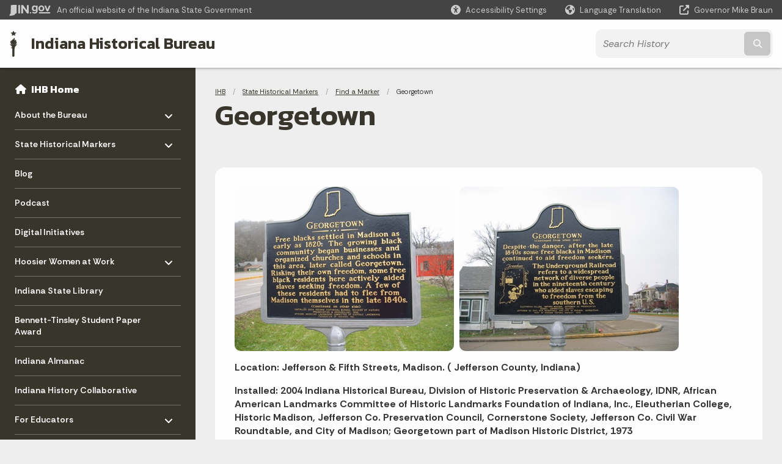

--- FILE ---
content_type: text/html; charset=UTF-8
request_url: https://www.in.gov/history/state-historical-markers/find-a-marker/georgetown/
body_size: 12725
content:
<!doctype html>
<html class="no-js" lang="en" aria-label="IHB - Georgetown" data="
subpage
">
    <head>
    <!-- Front end is page asset -->
    <title>IHB: Georgetown</title>
<meta charset="utf-8">
<meta name="description" content="" />
<meta name="keywords" content="" />
<meta name="viewport" content="width=device-width, initial-scale=1.0">
<meta name="apple-mobile-web-app-capable" content="yes">
<meta http-equiv="X-UA-Compatible" content="IE=edge,chrome=1">
<meta name="dcterms.title"      content="Georgetown">
<meta name="dcterms.creator"    content="IHB">
<meta name="dcterms.created"    content="2020-12-04T14:27:22-05:00">
<meta name="dcterms.modified"   content="2022-07-30T03:48:46-04:00">
<meta name="dcterms.issued"     content="2020-12-07T10:48:44-05:00">
<meta name="dcterms.format"     content="HTML">
<meta name="dcterms.identifier" content="https://www.in.gov/history/state-historical-markers/find-a-marker/georgetown">
<!-- EnhancedUiSearch //-->
<!-- Settings //-->
<meta name="assetType" content="page_standard" />
<meta name="assetName" content="Georgetown" />
<!-- Publishing - Page Details //-->
    <meta itemprop="name" content="Georgetown" />
    <meta itemprop="description" content="" />
    <meta itemprop="image" content="" />
<meta name="twitter:card" content="summary" />
        <meta name="twitter:title" content="Georgetown" />
        <meta name="twitter:description" content="" />
        <meta property="og:title" content="Georgetown" />
        <meta property="og:description" content="" />
<meta property="og:type" content="website" />
<meta property="og:url" content="https://www.in.gov/history/state-historical-markers/find-a-marker/georgetown/" />
<meta property="og:site_name" content="IHB" />
<meta property="article:published_time" content="2020-12-07T10:48:44-05:00" />
<meta property="article:modified_time" content="2022-07-30T03:48:46-04:00" />
<meta property="article:tag" content="" />
<link rel="shortcut icon" href="/global/images/favicon.ico" />
                <link rel="preconnect" href="https://fonts.googleapis.com">
<link rel="preconnect" href="https://fonts.gstatic.com" crossorigin>
<link href="https://fonts.googleapis.com/css2?family=Kanit:ital,wght@0,300;0,400;0,600;0,700;1,300;1,400;1,600;1,700&family=Rethink+Sans:ital,wght@0,400..800;1,400..800&display=swap" rel="stylesheet">
<link type="text/css" rel="stylesheet" media="all" href="/global/css/font-awesome-6.7.1/css/all.min.css" /> 
<link type="text/css" rel="stylesheet" media="all" href="/global/css/agency-styles-2024.css" />
<script type="text/javascript" src="/global/javascript/jquery-3.5.1.js"></script>
<!-- u: 52676 -->
        <link href="/history/includes/custom.css" rel="stylesheet">
         <link href="/history/includes/colors_2024.css" rel="stylesheet">
</head>
<body id="subpage" class="history info show-horizontal-menu ">
                <header data-sticky-container class="">
    <div data-sticky data-margin-top="0" data-sticky-on="small">
        <div id="header_sliver" class="row expanded">
            <div id="header_sliver_logo_container" class="container_ingovlogo columns">
                    <svg id="in-gov-logo-svg" class="in-gov-logo-svg" alrt="IN.gov Logo" data-name="IN.gov Logo"
                        xmlns="http://www.w3.org/2000/svg" viewBox="0 0 120 32.26" height="18" width="68">
                        <defs>
                            <style>
                                .ingov-logo {
                                    fill: #fff;
                                }
                            </style>
                        </defs>
                        <title>IN.gov</title>
                        <path class="ingov-logo"
                            d="M20.21.1,9.8,0A3.6,3.6,0,0,0,8.53.26L6.81,1A.91.91,0,0,1,6.45,1,.86.86,0,0,1,6.15,1l-1-.45A.84.84,0,0,0,4.2.68a.88.88,0,0,0-.26.63L3.63,24a1.63,1.63,0,0,1-.25.75L1,28a3.65,3.65,0,0,0-.53,1.18L0,31.28a.83.83,0,0,0,.13.7.73.73,0,0,0,.57.28,1,1,0,0,0,.31,0l2.71-.83a1.3,1.3,0,0,1,.7.05L5.58,32a1.25,1.25,0,0,0,.51.12A1.37,1.37,0,0,0,7,31.77l.61-.56a.82.82,0,0,1,.49-.16h.07l.9.18.19,0a1.2,1.2,0,0,0,1.11-.7l.28-.65a.15.15,0,0,1,.17-.07l1.94.68a1.11,1.11,0,0,0,.34.06,1.18,1.18,0,0,0,1-.57l.32-.55a3.91,3.91,0,0,1,.61-.75l1.57-1.41a1.59,1.59,0,0,0,.46-1.37L17,25.57h0a2.72,2.72,0,0,0,1.35,0l1.88-.53a.82.82,0,0,0,.45-1.34L20.18,23a.08.08,0,0,1,0-.07.09.09,0,0,1,0-.06l.31-.23a1.76,1.76,0,0,0,.64-1.28l.07-20.19A1,1,0,0,0,20.21.1Zm61.61,2H78.65A.61.61,0,0,0,78,2.7a.61.61,0,0,1-1,.47,6.25,6.25,0,0,0-4.1-1.49c-4.19,0-7.31,3-7.31,8.44s3.16,8.44,7.31,8.44A6.22,6.22,0,0,0,77,17a.61.61,0,0,1,1,.46v.16c0,3.26-2.47,4.19-4.56,4.19a6.79,6.79,0,0,1-4.66-1.55.61.61,0,0,0-.93.14l-1.27,2.05a.62.62,0,0,0,.14.81,10.1,10.1,0,0,0,6.72,2.12c4.08,0,9-1.54,9-7.86V2.7A.61.61,0,0,0,81.82,2.09ZM78,12.59a.63.63,0,0,1-.14.39,4.9,4.9,0,0,1-3.6,1.7c-2.47,0-4.19-1.72-4.19-4.56s1.72-4.56,4.19-4.56a4.79,4.79,0,0,1,3.63,1.73.59.59,0,0,1,.11.35Zm15.59,6.48a8.41,8.41,0,0,0,8.78-8.72,8.77,8.77,0,0,0-17.54,0A8.4,8.4,0,0,0,93.63,19.07Zm0-13.52c2.71,0,4.26,2.23,4.26,4.8s-1.54,4.84-4.26,4.84S89.41,13,89.41,10.36,90.92,5.55,93.63,5.55Zm25.49-3.47h-2.8a.88.88,0,0,0-.82.57l-3.29,8.78a.88.88,0,0,1-1.64,0l-3.29-8.78a.88.88,0,0,0-.82-.57H103.7a.88.88,0,0,0-.81,1.2l6,14.82a.88.88,0,0,0,.81.55h3.52a.88.88,0,0,0,.81-.55l6-14.82A.88.88,0,0,0,119.12,2.09ZM61.59,21.23a2,2,0,1,0,2,2A2,2,0,0,0,61.59,21.23ZM30.18.44H26.66a.88.88,0,0,0-.88.88v23a.88.88,0,0,0,.88.88h3.52a.88.88,0,0,0,.88-.88v-23A.88.88,0,0,0,30.18.44Zm25.47,0H52.13a.88.88,0,0,0-.88.88V13.74a.88.88,0,0,1-1.59.51L40.05.81a.88.88,0,0,0-.71-.37H35.25a.88.88,0,0,0-.88.88v23a.88.88,0,0,0,.88.88h3.52a.88.88,0,0,0,.88-.88v-13a.88.88,0,0,1,1.59-.51l9.95,14a.88.88,0,0,0,.71.37h3.76a.88.88,0,0,0,.88-.88v-23A.88.88,0,0,0,55.65.44ZM118.59,21.6H87.28a.88.88,0,0,0-.88.88v1.75a.88.88,0,0,0,.88.88h31.31a.88.88,0,0,0,.88-.88V22.48A.88.88,0,0,0,118.59,21.6Z"
                            transform="translate(0 0)"></path>
                    </svg>
                <a href="https://www.in.gov/" target="_blank">
                <span id="header_sliver_official_text">An official website <span class="small-hide">of the Indiana State Government</span></span>
                </a>
            </div>
            <div class="columns medium-hide medium-2 large-2 shrink">
                <a id="header_sliver_accessibility_link" href="javascript:void(0);" data-acsb-custom-trigger="true" role="button" data-acsb-clickable="true" data-acsb-navigable="true" aria-hidden="true" tabindex="-1">
                    <span id="header_sliver_accessibility_icon" class="fas fa-universal-access" aria-hidden="true"></span>
                    <span id="header_sliver_accessibility_text" class="small-hide" aria-hidden="true">Accessibility Settings</span>
                </a>
            </div>
            <div id="google_translate_element_header" class="small-hide columns medium-hide medium-2 large-2 shrink">
                <span id="header_sliver_translation_icon" class="fas fa-globe-americas"></span>
                <span id="header_sliver_translation_text" class="small-hide">Language Translation</span>
            </div>
            <script type="text/javascript">
                function googleTranslateElementInit() {
                    new google.translate.TranslateElement({ pageLanguage: 'en', layout: google.translate.TranslateElement.InlineLayout.VERTICAL }, 'google_translate_element_header');
                }
            </script>
            <script type="text/javascript" src="//translate.google.com/translate_a/element.js?cb=googleTranslateElementInit" async></script>
            <div class="columns small-hide medium-2 large-2 shrink">
                <a id="header_sliver_governor_link" href="https://www.in.gov/gov" target="_blank"><span id="header_sliver_governor_icon" class="fas fa-external-link-alt"></span> <span id="header_sliver_governor_text">Governor Mike Braun</span></a>
            </div>
        </div>
        <div id="header_top" role="navigation" class="row expanded collapse">
            <div class="columns small-12 medium-expand">
                <ul id="header_elem-list" class="row expanded ">
                    <li id="header_agency-logo" class="columns small-12 shrink small-expand">
                                <a href="/history">
                        <img class="logo_agency" src="/history/images/logo_IHB-brown.png" alt="IHB logo"></a>
                    </li>
                    <li id="header_agency-name" class="columns  has-agency-logo ">   
                                    <a href="/history" aria-label="Indiana Historical Bureau">
                        Indiana Historical Bureau                     
                        </a>
                    </li>
                    <script>
                        var searchCollection = 'agencies2';
                        var searchResultsPage = '/history/search-results';
                        var searchProfile = 'history';
                    </script>
                    <li id="header_search" class="columns small-12 medium-4 large-3">
                        <form id="agency-fb-search" action="/history/search-results" method="get" role="search">
                            <input type="hidden" name="profile" value="history">
                            <input type="hidden" name="collection" value="agencies2">
                            <ul id="header_search-list">
                                <li><button type="button" class="button" id="button_voice-search" title="Search by voice"><i
                                            class="fas fa-microphone"></i><span class="show-for-sr">Start voice
                                            input</span></button></li>
                                <li>
                                    <input id="header_agency-search" type="search" placeholder="Search&nbsp;History"
                                        data-placeholder="Search&nbsp;History" name="query" autocomplete="off"
                                        aria-label="Search query">
                                    <div id="frequent-search-wrap" data-cached=0>
                                        <p><i class="fas fa-star"></i> <strong>Frequent Searches</strong></p>
                                    </div>
                                </li>
                                <li><button type="submit" class="button" id="button_text-search"><span class="fas fa-magnifying-glass"></span><span class="browser-ie11">&gt;</span><span class="show-for-sr">Submit text search</span></button></li>
                            </ul>
                        </form>
                    </li>
                </ul>
            </div>
        </div>
    </div>
    <div id="top-menu-nav-btn" class="columns shrink bottom-left" title="Main Menu">
        <button id="button_main-menu" aria-expanded="true">
            <div id="toggle" class="button-container">
                <span class="top"></span>
                <span class="middle"></span>
                <span class="bottom"></span>
                <div class="icon-text">MENU</div>
            </div>
        </button>
    </div>
    <!--<div class="faq_box" style="display:none;"></div>-->
    <script>let siteAlertJSONPath = '/history' + '/includes/site-alert.json'</script>
</header>
<div class="overlay" id="overlay" data-close-on-click="true">
	<nav class="overlay-menu">
		<div class="main-nav" id="main-nav">
		    <div class="section-header section-parent">
                <h2>
                            <span class="fas fa-home"></span><a href="/history">IHB Home</a>
                </h2>
		    </div>
		    <ul class="vertical menu accordion-menu" data-accordion-menu data-submenu-toggle="true" data-multi-open="false">
    <li>
        <a href="/history/about-the-indiana-historical-bureau">About the Bureau
            <span class="show-for-sr"> - Click to Expand</span>
        </a>
<ul class="nested vertical menu submenu is-accordion-submenu" data-toggler=".expanded">
    <li class="parent">
            <a  href="/history/about-the-indiana-historical-bureau" >About the Bureau
                <span class="show-for-sr"> - Click to Expand</span>
            </a>
        <button class="toggle"></button>
    </li>
    <li>
        <a href="/history/about-the-indiana-historical-bureau/history-of-the-bureau">History of the Bureau
            <span class="show-for-sr"> - Click to Expand</span>
        </a>
</li>
    <li>
        <a href="/history/about-the-indiana-historical-bureau/sitemap">Sitemap
            <span class="show-for-sr"> - Click to Expand</span>
        </a>
</li>
</ul></li>
    <li>
        <a href="/history/state-historical-markers">State Historical Markers
            <span class="show-for-sr"> - Click to Expand</span>
        </a>
<ul class="nested vertical menu submenu is-accordion-submenu" data-toggler=".expanded">
    <li>
        <a href="/history/state-historical-markers/about-the-marker-program">About the Marker Program
            <span class="show-for-sr"> - Click to Expand</span>
        </a>
</li>
    <li>
        <a href="/history/state-historical-markers/apply-for-a-marker">Apply for a Marker
            <span class="show-for-sr"> - Click to Expand</span>
        </a>
</li>
    <li>
        <a href="/history/state-historical-markers/find-a-marker">Find a Marker
            <span class="show-for-sr"> - Click to Expand</span>
        </a>
</li>
    <li>
        <a href="/history/state-historical-markers/fix-a-marker">Fix a Marker
            <span class="show-for-sr"> - Click to Expand</span>
        </a>
</li>
    <li>
        <a href="/history/state-historical-markers/marker-news-and-dedications">Marker News and Dedications
            <span class="show-for-sr"> - Click to Expand</span>
        </a>
</li>
</ul></li>
    <li class="list-group-item list-group-item-nav ">
            <a  href="http://blog.history.in.gov/" >Blog
            </a>
    </li>
    <li class="list-group-item list-group-item-nav ">
            <a  href="https://podcast.history.in.gov/" >Podcast
            </a>
    </li>
    <li>
                <a href="/history/digital-initiatives">Digital Initiatives</a>
</li>
    <li>
        <a href="/history/hoosier-women-at-work">Hoosier Women at Work
            <span class="show-for-sr"> - Click to Expand</span>
        </a>
<ul class="nested vertical menu submenu is-accordion-submenu" data-toggler=".expanded">
    <li>
        <a href="/history/hoosier-women-at-work/hww-events-and-conferences">HWW Events and Conferences
            <span class="show-for-sr"> - Click to Expand</span>
        </a>
</li>
    <li class="parent">
        <a href="/history/hoosier-women-at-work/past-conferences">Past Conferences
            <span class="show-for-sr"> - Click to Expand</span>
        </a>
        <button class="toggle"></button>
    <ul class="nested vertical menu submenu" data-toggler=".expanded">
        <div class="nest-group">
    <li class="normal">
        <a href="/history/hoosier-women-at-work/past-conferences/2023-hww-wikipedia-edit-a-thon">2023 HWW Wikipedia Edit-a-thon</a>
    </li>
        </div>
    </ul>
</li>
    <li>
        <a href="/history/hoosier-women-at-work/womens-history-resources">Women's History Resources
            <span class="show-for-sr"> - Click to Expand</span>
        </a>
</li>
</ul></li>
    <li class="list-group-item list-group-item-nav ">
            <a  href="https://www.in.gov/library/" >Indiana State Library
            </a>
    </li>
    <li>
                <a href="/history/bennett-tinsley-student-paper-award">Bennett-Tinsley Student Paper Award</a>
</li>
    <li class="list-group-item list-group-item-nav ">
            <a  href="/history/about-indiana-history-and-trivia/indiana-almanac" >Indiana Almanac
            </a>
    </li>
    <li>
                <a href="/history/indiana-history-collaborative">Indiana History Collaborative</a>
</li>
    <li>
        <a href="/history/for-educators">For Educators
            <span class="show-for-sr"> - Click to Expand</span>
        </a>
<ul class="nested vertical menu submenu is-accordion-submenu" data-toggler=".expanded">
    <li>
        <a href="/history/for-educators/all-resources-for-educators">All Resources for Educators
            <span class="show-for-sr"> - Click to Expand</span>
        </a>
</li>
    <li>
        <a href="/history/for-educators/markers-in-the-classroom">Markers in the Classroom
            <span class="show-for-sr"> - Click to Expand</span>
        </a>
</li>
    <li>
        <a href="/history/for-educators/download-issues-of-the-indiana-historian">Download Issues of the Indiana Historian
            <span class="show-for-sr"> - Click to Expand</span>
        </a>
</li>
</ul></li>
    <li>
        <a href="/history/for-researchers">For Researchers
            <span class="show-for-sr"> - Click to Expand</span>
        </a>
<ul class="nested vertical menu submenu is-accordion-submenu" data-toggler=".expanded">
    <li class="parent">
        <a href="/history/for-researchers/resources-for-researchers">Resources for Researchers
            <span class="show-for-sr"> - Click to Expand</span>
        </a>
        <button class="toggle"></button>
    <ul class="nested vertical menu submenu" data-toggler=".expanded">
        <div class="nest-group">
    <li class="normal">
        <a href="/history/for-researchers/resources-for-researchers/primary-source-sampler">Primary Source Sampler</a>
    </li>
        </div>
    </ul>
</li>
    <li class="parent">
            <a  href="/history/for-educators/all-resources-for-educators/resources/indiana-history-bulletin-issues" >Indiana History Bulletin Issues
                <span class="show-for-sr"> - Click to Expand</span>
            </a>
        <button class="toggle"></button>
    </li>
    <li>
        <a href="/history/for-researchers/indiana-historical-collections">Indiana Historical Collections
            <span class="show-for-sr"> - Click to Expand</span>
        </a>
</li>
</ul></li>
    <li>
        <a href="/history/about-indiana-history-and-trivia">About Indiana - History and Trivia
            <span class="show-for-sr"> - Click to Expand</span>
        </a>
<ul class="nested vertical menu submenu is-accordion-submenu" data-toggler=".expanded">
    <li>
        <a href="/history/about-indiana-history-and-trivia/indiana-almanac">Indiana Almanac
            <span class="show-for-sr"> - Click to Expand</span>
        </a>
</li>
    <li>
        <a href="/history/about-indiana-history-and-trivia/explore-indiana-history-by-topic">Explore Indiana History by Topic
            <span class="show-for-sr"> - Click to Expand</span>
        </a>
</li>
    <li>
        <a href="/history/about-indiana-history-and-trivia/emblems-and-symbols">Emblems &amp; Symbols
            <span class="show-for-sr"> - Click to Expand</span>
        </a>
</li>
    <li>
        <a href="/history/about-indiana-history-and-trivia/annual-commemorations">Annual Commemorations
            <span class="show-for-sr"> - Click to Expand</span>
        </a>
</li>
    <li>
        <a href="/history/about-indiana-history-and-trivia/governors-portraits">Governors' Portraits
            <span class="show-for-sr"> - Click to Expand</span>
        </a>
</li>
</ul></li>
            </ul>
        </div>
    </nav>
    <div id="mm-close">
        <span class="fas fa-times fa-small"></span>&nbsp; Close Menu
    </div>
</div>
        <div id="container_main" class="row expanded collapse">
                    <nav class="columns medium-hide large-3 info-navigation">
                            <h1 class="show-for-sr">Sidebar</h1>
                                    <div class="section-content">
    <div class="main-nav">
        <h2 class="show-for-sr">Side Navigation</h2>
        <div class="section-header section-parent">
            <h2>
                <span class="fas fa-home"></span>
                <a href="/history">IHB Home</a>
            </h2>
        </div>
        <ul class="vertical menu accordion-menu" id="left-menu" data-accordion-menu data-submenu-toggle="true">
    <li>
        <a href="/history/about-the-indiana-historical-bureau">About the Bureau
            <span class="show-for-sr"> - Click to Expand</span>
        </a>
  <ul class="nested vertical menu submenu is-accordion-submenu">
    <li class=" list-group-item list-group-item-nav">
        <a   href="/history/about-the-indiana-historical-bureau" >About the Bureau
        </a>
</li><li>
        <a href="/history/about-the-indiana-historical-bureau/history-of-the-bureau">History of the Bureau</a>
</li><li>
        <a href="/history/about-the-indiana-historical-bureau/sitemap">Sitemap</a>
</li>
  </ul></li>
    <li>
        <a href="/history/state-historical-markers">State Historical Markers
            <span class="show-for-sr"> - Click to Expand</span>
        </a>
  <ul class="nested vertical menu submenu is-accordion-submenu">
        <li>
        <a href="/history/state-historical-markers/about-the-marker-program">About the Marker Program</a>
</li><li>
        <a href="/history/state-historical-markers/apply-for-a-marker">Apply for a Marker</a>
</li><li>
        <a href="/history/state-historical-markers/find-a-marker">Find a Marker</a>
</li><li>
        <a href="/history/state-historical-markers/fix-a-marker">Fix a Marker</a>
</li><li>
        <a href="/history/state-historical-markers/marker-news-and-dedications">Marker News and Dedications</a>
</li>
  </ul></li>
    <li class=" list-group-item list-group-item-nav">
    <a   href="http://blog.history.in.gov/" >Blog
    </a>
</li>
    <li class=" list-group-item list-group-item-nav">
    <a   href="https://podcast.history.in.gov/" >Podcast
    </a>
</li>
    <li>
            <a href="/history/digital-initiatives">Digital Initiatives</a>
</li>
    <li>
        <a href="/history/hoosier-women-at-work">Hoosier Women at Work
            <span class="show-for-sr"> - Click to Expand</span>
        </a>
  <ul class="nested vertical menu submenu is-accordion-submenu">
        <li>
        <a href="/history/hoosier-women-at-work/hww-events-and-conferences">HWW Events and Conferences</a>
</li><li>
    <a href="/history/hoosier-women-at-work/past-conferences">Past Conferences
        <span class="show-for-sr"> - Click to Expand</span>
    </a>
  <ul class="nested vertical menu submenu is-accordion-submenu">
        <li>
        <a href="/history/hoosier-women-at-work/past-conferences/2023-hww-wikipedia-edit-a-thon">2023 HWW Wikipedia Edit-a-thon</a>
</li>
  </ul></li><li>
        <a href="/history/hoosier-women-at-work/womens-history-resources">Women's History Resources</a>
</li>
  </ul></li>
    <li class=" list-group-item list-group-item-nav">
    <a   href="https://www.in.gov/library/" >Indiana State Library
    </a>
</li>
    <li>
            <a href="/history/bennett-tinsley-student-paper-award">Bennett-Tinsley Student Paper Award</a>
</li>
    <li class=" list-group-item list-group-item-nav">
    <a   href="/history/about-indiana-history-and-trivia/indiana-almanac" >Indiana Almanac
    </a>
</li>
    <li>
            <a href="/history/indiana-history-collaborative">Indiana History Collaborative</a>
</li>
    <li>
        <a href="/history/for-educators">For Educators
            <span class="show-for-sr"> - Click to Expand</span>
        </a>
  <ul class="nested vertical menu submenu is-accordion-submenu">
        <li>
        <a href="/history/for-educators/all-resources-for-educators">All Resources for Educators</a>
</li><li>
        <a href="/history/for-educators/markers-in-the-classroom">Markers in the Classroom</a>
</li><li>
        <a href="/history/for-educators/download-issues-of-the-indiana-historian">Download Issues of the Indiana Historian</a>
</li>
  </ul></li>
    <li>
        <a href="/history/for-researchers">For Researchers
            <span class="show-for-sr"> - Click to Expand</span>
        </a>
  <ul class="nested vertical menu submenu is-accordion-submenu">
        <li>
    <a href="/history/for-researchers/resources-for-researchers">Resources for Researchers
        <span class="show-for-sr"> - Click to Expand</span>
    </a>
  <ul class="nested vertical menu submenu is-accordion-submenu">
        <li>
        <a href="/history/for-researchers/resources-for-researchers/primary-source-sampler">Primary Source Sampler</a>
</li>
  </ul></li>
    <li class=" list-group-item list-group-item-nav">
        <a   href="/history/for-educators/all-resources-for-educators/resources/indiana-history-bulletin-issues" >Indiana History Bulletin Issues
        </a>
</li><li>
        <a href="/history/for-researchers/indiana-historical-collections">Indiana Historical Collections</a>
</li>
  </ul></li>
    <li>
        <a href="/history/about-indiana-history-and-trivia">About Indiana - History and Trivia
            <span class="show-for-sr"> - Click to Expand</span>
        </a>
  <ul class="nested vertical menu submenu is-accordion-submenu">
        <li>
        <a href="/history/about-indiana-history-and-trivia/indiana-almanac">Indiana Almanac</a>
</li><li>
        <a href="/history/about-indiana-history-and-trivia/explore-indiana-history-by-topic">Explore Indiana History by Topic</a>
</li><li>
        <a href="/history/about-indiana-history-and-trivia/emblems-and-symbols">Emblems &amp; Symbols</a>
</li><li>
        <a href="/history/about-indiana-history-and-trivia/annual-commemorations">Annual Commemorations</a>
</li><li>
        <a href="/history/about-indiana-history-and-trivia/governors-portraits">Governors' Portraits</a>
</li>
  </ul></li>
                <div class="section-header">Learn More</div>
                    <li id="info-nav-iwanto">
                    <span class="fas fa-user"></span>
                        <a href="#">I Want To
                            <span class="show-for-sr"> - Click to Expand</span>
                        </a>
                        <ul><li><a href="/history/state-historical-markers/past-marker-dedications">Go to a Historical Marker Dedication</a></li><li><a href="/history/ihb-publications">Download an IHB Publication</a></li><li><a href="/history/state-historical-markers/fix-a-marker">Volunteer to repair or repaint a marker</a></li><li><a href="/history/about-indiana-history-and-trivia/emblems-and-symbols">Read About Indiana's State Emblems</a></li><li><a href="/history/state-historical-markers/apply-for-a-marker" target="_blank">Apply for an Indiana State Historical Marker</a></li><li><a href="/history/cemetery-heritage-initiative/apply-for-a-cemetery-heritage-sign">Apply for a Cemetery Heritage Sign</a></li></ul>
                    </li>
                    <li id="info-nav-onlineservices"><span class="fas fa-globe"></span>
                        <a href="#">Online Services
                            <span class="show-for-sr"> - Click to Expand</span>
                        </a>
                        <ul><li><a href="/history/state-historical-markers/apply-for-a-marker">Search the digital collection of Indiana's Statehood documents</a></li><li><a href="/history/state-historical-markers/find-a-marker">Find an Indiana Historical Marker</a></li><li><a href="/history/state-historical-markers/fix-a-marker">Read the Current Historical Marker Program Guidelines</a></li><li><a href="/history/about-the-indiana-historical-bureau">Forms.IN.gov</a></li><li><a href="http://www.in.gov/services.htm">More IN.gov Online Services</a></li><li><a href="http://www.in.gov/subscriber_center.htm">IN.gov Subscriber Center</a></li></ul>
                    </li>
                    <li id="agency-faq-drop" style="display:none;"><span class="fas fa-question"></span>
                        <a href="#">Top FAQs
                            <span class="show-for-sr"> - Click to Expand</span>
                        </a>
                        <ul class="menu vertical nested" id="faqs-dropdown"></ul>
                    </li>
        </ul>
    </div>
</div>
                    </nav> 
                    <div class="columns medium-12 large-9">
                    <main>
                        <article aria-label="IN.gov Content">
            <section class="info-internal-banner">
            <nav class="breadcrumbs" aria-label="You are here:" role="navigation">
                <h1 class="show-for-sr breadcrumbs">Breadcrumbs</h1>
                <ul class="breadcrumbs">
                            <li><a href="/history">IHB</a></li>
                                <li><a href="/history/state-historical-markers">State Historical Markers</a></li>
                                <li><a href="/history/state-historical-markers/find-a-marker">Find a Marker</a></li>
                                <li><span class="show-for-sr">Current: </span>Georgetown</li>
                </ul>
            </nav>
            <h1 class="info-heading">
                Georgetown</h1>
            </section>
<section id="content_container_201941">
<p><img alt="" src="/history/images/3920044.jpg" width="359" height="269" /> <img alt="" hspace="5" src="/history/images/3920044_over.jpg" width="359" height="269" /></p><p><strong>Location: Jefferson &amp; Fifth Streets, Madison. ( Jefferson County, Indiana) </strong></p><p><strong>Installed: 2004 Indiana Historical Bureau, Division of Historic Preservation &amp; Archaeology, IDNR, African American Landmarks Committee of Historic Landmarks Foundation of Indiana, Inc., Eleutherian College, Historic Madison, Jefferson Co. Preservation Council, Cornerstone Society, Jefferson Co. Civil War Roundtable, and City of Madison; Georgetown part of Madison Historic District, 1973 </strong></p><p><strong>ID# : 39.2004.4 </strong></p><h3>Text</h3><p>Side one:</p><p>Free blacks settled in Madison as early as 1820. The growing black community began businesses and organized churches and schools in this area, later called Georgetown. Risking their own freedom, some free black residents here actively aided slaves seeking freedom. A few of these residents had to flee from Madison themselves in the late 1840s.</p><p>Side two:</p><p>Despite the danger, after the late 1840s some free blacks in Madison continued to aid freedom seekers.<em> The Underground Railroad refers to a widespread network of diverse people in the nineteenth century who aided slaves escaping to freedom from the southern U.S.</em></p><h3>Keywords</h3><p>Underground Railroad , African American , Historic District, Neighborhoods, and Towns</p><h3>Annotated Text</h3><p>Free blacks settled in Madison as early as 1820.(2) The growing black community began businesses and organized churches and schools in this area, later called Georgetown.(3) Risking their own freedom, some free black residents here actively aided slaves seeking freedom.(4) A few of these residents had to flee from Madison themselves in the late 1840s.(5)</p><p>Despite the danger, after the late 1840s some free blacks in Madison continued to aid freedom seekers.(6) <em>The Underground Railroad refers to a widespread network of diverse people in the nineteenth century who aided slaves escaping to freedom from the southern U.S.</em></p><p>Notes:</p><p>(1) Georgetown is included in the Madison Historic District, listed in the National Register of Historic Places 1973.</p><p>(2) Donald Zimmer, Madison, Indiana, 1811-1860: A Study in the Process of City Building (Ph.D. dissertation, Indiana University, 1974), p. 62, based on Francis A. Walker, <em>The Statistics of the Population of the United States</em> (Washington, D.C., 1872), p. 126.</p><p>(3) Zimmer, pp. 62-64, based on Walker, <em>Statistics</em>, p. 126; U.S. Bureau of Census, Population, City of Madison, Jefferson County Indiana, 1850, microfilm or internet, lists black citizens with trades and employment. For Georgetown school and churches, see <em>Williams' Madison Directory, 1859-60</em>, lists, pp. 14-15; Madison <em>Daily Courier</em>, July 29, 1854; and Madison City Census Book, Gm 02 (Jefferson County Historical Society), p. 26. The Madison <em>Daily Courier</em>, August 23, 1853 indicates there was a black Masonic lodge. By 1860, the largest concentration of black population in Madison lived in this area called Georgetown. Zimmer, pp. 60, 62-64, based on Walker, <em>Statistics</em>, p. 126; Zimmer map (p. 60) based on 1860 census and <em>Williams' Madison Directory</em>, indicates where the majority of the black population lived at that time.</p><p><em>Williams' Madison Directory</em>, p.14, has an entry for "Georgetown School, Ellen P. Siddall, Teacher." A Reminiscence by Mary C. Johnson in the Madison <em>Courier</em>, November 6, 1916 talks about Georgetown.</p><p>(4) Four of the best documented men are included here.</p><p>George De Baptiste: 1840 Census, City of Madison; land purchase September 18, 1838, Jefferson County Deed Book V, pp. 267-68; land sold 1846, Jefferson County Deed Book I, pp. 75-76; Supplement, Detroit <em>Post</em>, May 14, 1870; Michigan <em>Chronicle</em>, March 10, 1973; Michigan <em>Chronicle</em>, December 13, 1975; Madison <em>Evening Courier</em>, January 13, 1880; John H. Tibbets, <em>Reminiscences of Slavery Times</em>, pp. 3, 9.</p><p>Elijah Anderson: 1840 Census; Tibbets, pp. 9, 10, 11, 13 (Note that date of 1858 relating to Elijah Anderson on p. 13 is not correct. Anderson was sentenced to the Kentucky State Penitentiary for 8 years and 8 months sometime before June 20, 1857. Madison <em>Daily Courier</em>, June 20, 1857; see also, Madison <em>Evening Courier</em>, June 15, 1874.); Madison <em>Evening Courier</em>, January 13, 1880; James M. Prichard, <a href="http://www.ket.org/underground/research/prichard.htm" target="_blank"><em>Into the Fiery Furnace: Anti-Slavery Prisoners in the Kentucky State Penitentiary, 1844-1870</em>, Part 2</a> (accessed February 24, 2004).</p><p>John Carter: I840 and 1850 Census; land purchase November 29, 1838, Jefferson County Deed Book V, pp. 279-81; land purchase, February 1, 1840, Jefferson County Deed Book R, pp. 281-282; Tibbets, pp. 7, 9; <em>Edwards' Annual Director . . . City of Madison for 1867</em> (St. Louis: Edwards, Greenough &amp; Deved, 1867), p. 193; <em>Williams' Madison Directory</em>; Madison <em>Evening Courier</em>, January 13, 1880.</p><p>William J. Anderson: William J. Anderson, <em>Life and Narrative of William J. Anderson</em> (Chicago, 1857), p. 35 (electronic edition, at ); Anderson is not listed in the Census until 1850 and 1860; purchased land 1845, Jefferson County Deed Book W, pp. 285-86; sold land 1852, Jefferson County Deed Book 1852, pp. 63-64; Madison <em>Daily Courier</em>, March 18, 1867; Madison <em>Evening Courier</em>, January 13, 1880.</p><p>NOTE: Locations of the homes and businesses of some of these individuals are listed in Diane Perrine Coon, <em>Southeastern Indiana's Underground Railroad Routes and Operations</em> (Indianapolis: Indiana Department of Natural Resources, Division of Historic Preservation and Archaeology, 2001), pp. 57-58. Applicant has included images and identifications of some of the property remaining today. No attempt has been made to verify Coon's information.</p><p>(5) George De Baptiste moved to Detroit in 1846. Supplement, Detroit <em>Post</em>, May 14, 1870; Michigan <em>Chronicle</em>, March 10, 1973; Michigan <em>Chronicle</em>, December 13, 1975.</p><p>Griffin Booth, according to his obituary, moved to Canada in 1848. He is, however, listed as a resident of Madison in the Jefferson County Indiana Census for 1850. Booth reportedly was rescued from a mob trying to drown him to force him to divulge the location of fleeing slaves. Obituary, Madison <em>Courier</em>, July 5, 1889.</p><p>Elijah Anderson: Listed in 1850 Census, Dearborn County, Indiana; Tibbets, pp. 9, 10, 11, 13. (Note that the date of 1858 relating to Elijah Anderson on p. 13 is not correct. Anderson was sentenced to the Kentucky State Penitentiary for 8 years and 8 months sometime before June 20, 1857. Madison <em>Daily Courier</em>, June 20, 1857; see also, Madison <em>Evening Courier</em>, June 15, 1874.)</p><p>(6) Tibbet's Reminiscences, p. [13]; Madison <em>Evening Courier</em>, January 13, 1880; Anderson, <em>Life and Narrative</em>, pp. 39, 53-56; Madison <em>Evening Courier</em>, June 15, 1874.</p><p>From 1850 to 1860, the black population of Madison decreased from 298 to 247. Zimmer, p. 63. Black populations decreased because of the Fugitive Slave Law of 1850 and Article 13 of the 1851 Indiana Constitution prohibiting blacks from entering Indiana. Emma Lou Thornbrough, <em>The Negro in Indiana: A Study of a Minority</em> (Indianapolis: Indiana Historical Bureau, 1957), pp. 53-54, 99-100.</p>
</section>
                            
                </article> 
                <footer>
                        <section id="footer_agency" data-ctype="agency-footer">
  <div class="row expanded">
      <div id="footer_agency-brand" class="columns small-12 medium-3">
        <img class="logo_agency" alt="IHB Logo" src="/history/images/logo_IHB.png" height="40">
        <h2>Indiana Historical Bureau</h2>
      </div>
      <div id="footer_agency-links" class="columns small-12 medium-9">
        <div class="row expanded">
          <div class="columns small-12 medium-expand">
            <h2>Social Media</h2>
            <ul class="icons_social row medium-collapse">
              <li class="columns">
                <a title="Facebook" href="https://www.facebook.com/IndianaHistoricalBureau" target="_blank"><span class="fab fa-facebook-square"></span><span class="browser-ie11">Facebook</span></a>
              </li>
              <li class="columns">
                <a title="Twitter" href="https://www.twitter.com/in_bureau" target="_blank"><span class="fab fa-x-twitter"></span><span class="browser-ie11">Twitter</span></a>
              </li>
              <li class="columns">
                <a title="Email" href="https://cloud.subscription.in.gov/signup?depid=546007475" target="_blank"><span class="far fa-envelope"></span><span class="browser-ie11">Email</span></a>
              </li>
              <li class="columns">
                <a title="Calendar" href="https://www.in.gov/history/press-releases/rss-feeds/" target="_blank"><span class="fas fa-calendar-alt"></span><span class="browser-ie11">Calendar</span></a>
              </li>
          </ul>
          </div>
      </div>
  </div>
</section>
                        <footer>
    <section id="footer_sliver">
    <div>
        Copyright &copy; 2026 State of Indiana - All rights reserved.
    </div>
</section>
<footer id="footer_global" data-ctype="global-footer" style="background-image: url(/global/images/indiana-state-seal-bw-2.png);">
    <div id="footer_links" class="row expanded">
        <div class="columns small-12 medium-6 large-expand">
            <section id="footer_help" aria-label="Find Information">
                <h2>Find Information</h2>
                <ul class="vertical menu">
                    <!-- <li><a href="https://www.in.gov/idoa/state-information-center/" target="_blank">About State Information Center</a></li>                     -->
                    <!-- <li><a href="sms:1-855-463-5292">Text: 1-855-463-5292</a></li> -->
                    <li class="chat-link"><a href="javascript:void(0);" onclick="zE.activate({hideOnClose: false});">State Information Live Chat</a></li>
                    <li><a href="https://in.accessgov.com/idoa/Forms/Page/idoa/ask-sic-a-question/" target="_blank">Email State Information Center</a></li>
                    <li><a href="https://www.in.gov/apps/iot/find-a-person/" target="_blank">Find a Person</a></li>
                    <li><a aria-label="Find an Agency Footer Link" href="//www.in.gov/core/find_agency.html" target="_blank">Find an Agency</a></li>
                    <li><a href="tel:1-800-457-8283">Call: 1-800-457-8283</a></li>
                    <li><a href="tel:1-888-311-1846">Text: 1-888-311-1846</a></li>
                </ul>
            </section>
        </div>
        <div class="columns small-12 medium-6 large-expand">
            <section id="footer_quick_information" aria-label="Quick Information">
                <h2>Quick Information</h2>
                <ul class="vertical menu">
                    <!-- <li><a href="https://www.in.gov/apps/iot/find-a-person/" target="_blank">Find a State Employee</a></li> -->
                    <!-- <li><a href="https://www.in.gov/core/find_agency.html" target="_blank">Find an Agency</a></li> -->
                    <!-- <li><a href="https://www.in.gov/core/map.html" target="_blank">Maps & Information</a></li> -->
                    <!-- <li><a href="https://workforindiana.in.gov/" target="_blank">Apply for State Jobs</a></li> -->
                    <li><a href="https://www.in.gov/core/sitesurvey.html" target="_blank">IN.gov User Survey</a></li>
                    <li><a href="https://www.in.gov/core/advanced_search.html" target="_blank">Advanced Search</a></li>
                    <li><a href="https://www.in.gov/core/policies.html" target="_blank">Policies</a></li>
                    <li><a href="https://www.in.gov/core/sitemap.html" target="_blank">Sitemap</a></li>
                    <li><a href="https://faqs.in.gov/hc/en-us" target="_blank">IN.gov FAQs</a></li>
                    <li><a href="https://www.in.gov/core/info_employees.html" target="_blank">State Employee Resources</a></li>
                    </li>
                </ul>
            </section>
        </div>
        <div class="columns small-12 medium-6 large-expand">
            <section id="footer_state_information" aria-label="State Information">
                <h2>State Information</h2>
                <ul class="vertical menu">
                    <li><a href="https://www.in.gov/core/map.html" target="_blank">Maps &amp; Information</a></li>
                    <li><a href="https://www.in.gov/core/news_events.html" target="_blank">IN.gov News &amp; Events</a></li>
                    <li><a href="https://www.in.gov/core/gov-delivery.html" target="_blank">Email Updates</a></li>
                    <li><a href="https://iga.in.gov/laws/current/ic/titles/1" target="_blank">Indiana Code</a></li>
                    <li><a href="http://www.in.gov/legislative/iac/" target="_blank">Indiana Administrative Code</a></li>
                    <li><a href="https://www.in.gov/core/awards.html" target="_blank">Awards</a></li>
                </ul>
            </section>
        </div>
        <div class="columns small-12 medium-6 large-expand">
            <section id="footer_media_links" aria-label="IN.gov Settings">
                <div class="footer-logo-container">
                    <svg id="footer-in-gov-logo-svg" data-name="IN.gov Logo" xmlns="https://www.w3.org/2000/svg"
                        height= 31.00 width=119 viewBox="0 0 119 31.99">
                        <defs>
                            <style>
                                .ingov-gold {
                                    fill: #eaba0b;
                                }
                                .ingov-blue {
                                    fill: #2a4d87;
                                }
                                .ingov-white {
                                    fill: #fff;
                                }
                            </style>
                        </defs>
                        <path class="ingov-white"
                            d="M81.13,2.07h0s-3.14,.01-3.14,.01c-.34,0-.61,.27-.61,.61,0,.34-.27,.61-.61,.61-.15,0-.29-.05-.4-.15-1.14-.97-2.58-1.5-4.08-1.49-4.15,0-7.25,3-7.25,8.37s3.13,8.37,7.25,8.37c1.49,0,2.94-.54,4.06-1.53,.25-.22,.64-.2,.86,.06,.1,.11,.15,.25,.15,.4v.15c0,3.23-2.45,4.15-4.52,4.15-1.82,0-3.37-.44-4.62-1.53-.25-.22-.64-.2-.86,.05-.02,.03-.04,.05-.06,.08l-1.26,2.03c-.16,.26-.1,.6,.14,.79,1.95,1.54,4.02,2.1,6.66,2.1,4.05,0,8.88-1.53,8.88-7.79V2.67c0-.33-.27-.59-.6-.6Zm-3.89,10.81c-.9,1.04-2.2,1.65-3.58,1.68-2.45,0-4.15-1.7-4.15-4.52s1.7-4.52,4.15-4.52c1.39,.02,2.71,.64,3.6,1.71,.07,.1,.11,.22,.11,.35v4.91c0,.14-.04,.28-.14,.4ZM92.85,1.66c-5.45,0-8.68,3.95-8.68,8.61s3.27,8.64,8.68,8.64,8.71-3.95,8.71-8.64-3.27-8.6-8.71-8.6Zm0,13.41c-2.69,0-4.19-2.21-4.19-4.8s1.52-4.77,4.19-4.77,4.22,2.21,4.22,4.77-1.53,4.8-4.22,4.8ZM118.45,2.13c-.1-.04-.22-.06-.33-.06h-2.78c-.36,0-.67,.23-.79,.56l-3.28,8.7c-.17,.45-.67,.67-1.12,.5-.23-.09-.41-.27-.5-.5l-3.26-8.7c-.12-.33-.44-.56-.79-.56h-2.74c-.48,0-.86,.4-.86,.88,0,.11,.02,.21,.06,.31l5.9,14.7c.13,.32,.44,.54,.79,.54h3.49c.35,0,.66-.22,.79-.54l5.9-14.7c.18-.45-.04-.95-.49-1.13ZM61.08,21.05c-1.08,0-1.96,.88-1.96,1.96s.88,1.96,1.96,1.96,1.96-.88,1.96-1.96-.88-1.96-1.96-1.96ZM29.93,.44h-3.49c-.48,0-.87,.39-.87,.87V24.11c0,.48,.39,.87,.87,.87h3.49c.48,0,.87-.39,.87-.87V1.3c0-.48-.39-.87-.87-.87Zm25.27,0s-.01,0-.02,0h-3.49c-.48,0-.87,.39-.87,.87V13.62c0,.48-.37,.88-.85,.88-.29,0-.57-.14-.73-.38L39.73,.79c-.16-.23-.43-.36-.71-.36h-4.06c-.48,0-.87,.39-.87,.87V24.11c0,.48,.39,.87,.87,.87h3.49c.48,0,.87-.39,.87-.87V11.22c0-.48,.37-.88,.85-.88,.29,0,.57,.14,.73,.38l9.86,13.9c.16,.23,.43,.36,.71,.37h3.73c.48,0,.87-.39,.87-.87V1.3c0-.48-.39-.87-.87-.87Z">
                        </path>
                        <g>
                            <path class="ingov-white"
                                d="M20.04,.1l-10.32-.1c-.43,0-.86,.09-1.26,.25l-1.7,.73c-.11,.04-.23,.06-.35,.05-.1,0-.21-.02-.3-.06l-1.02-.44c-.31-.15-.67-.1-.92,.14-.16,.17-.26,.39-.25,.62l-.3,22.49c-.02,.26-.1,.52-.25,.74l-2.34,3.21c-.25,.36-.43,.77-.53,1.19L.03,31.02c-.06,.24-.01,.5,.14,.7,.14,.17,.35,.27,.57,.27,.1,0,.21-.01,.31-.04l2.69-.82c.23-.05,.48-.03,.7,.05l1.12,.54c.16,.07,.33,.11,.5,.12,.34,.01,.67-.1,.93-.33l.6-.55c.14-.1,.31-.16,.48-.16h.06l.89,.18c.06,.01,.13,.02,.19,.02,.47,0,.91-.26,1.1-.7l.27-.64c.03-.06,.1-.09,.17-.08l1.93,.68c.11,.04,.22,.06,.33,.06,.42,0,.81-.21,1.03-.56l.32-.54c.17-.27,.37-.52,.61-.75l1.55-1.4c.36-.36,.53-.86,.46-1.36l-.07-.36h.04c.44,.11,.9,.11,1.34,0l1.86-.53c.44-.1,.72-.54,.62-.98-.03-.13-.09-.25-.18-.35l-.57-.75s0-.05,0-.07c0-.02,.02-.05,.04-.06l.31-.23c.38-.31,.61-.77,.64-1.27l.06-19.99c0-.56-.45-1.02-1.02-1.03Z">
                            </path>
                            <rect class="ingov-gold" x="85.68" y="21.42" width="32.78" height="3.48" rx=".87" ry=".87">
                            </rect>
                        </g>
                    </svg>
                </div>
                <ul class="vertical menu">
                    <li><a href="javascript:void();" data-acsb-custom-trigger="true" title="Open accessibility tools"
                        role="button" data-acsb-clickable="true" data-acsb-navigable="true" tabindex="0"
                        data-acsb-now-navigable="true">Accessibility Settings</a></li>
                    <li><a href="https://www.in.gov/core/accessibility-feedback.html" target="_blank">Report Accessibility Issues</a></li>
                    <script type="text/javascript" src="https://www.browsealoud.com/plus/scripts/3.1.0/ba.js"
                    crossorigin="anonymous"
                    integrity="sha256-VCrJcQdV3IbbIVjmUyF7DnCqBbWD1BcZ/1sda2KWeFc= sha384-k2OQFn+wNFrKjU9HiaHAcHlEvLbfsVfvOnpmKBGWVBrpmGaIleDNHnnCJO4z2Y2H sha512-gxDfysgvGhVPSHDTieJ/8AlcIEjFbF3MdUgZZL2M5GXXDdIXCcX0CpH7Dh6jsHLOLOjRzTFdXASWZtxO+eMgyQ==">  </script>
                    <li>
                        <div class="_ba_logo" id="__ba_launchpad" style="padding-top: 0.5rem;"><a title="Listen with the ReachDeck Toolbar" id="browsealoud-button--launchpad"
                                class="gw-launchpad-button gw-launchpad-button--double-icon  gw-launchpad-button--orange"
                                ignore="true" lang="en" type="button"><span
                                    class="gw-launchpad-button__icon gw-launchpad-button__icon--left gw-launchpad-button__icon--accessibility-man-white"></span>Screen Reader - Speak<span
                                    class="gw-launchpad-button__icon gw-launchpad-button__icon--right gw-launchpad-button__icon--play-outline-white"></span></a>
                        </div>
                    </li>
                </ul>
            </section>
        </div>
    </div>
</footer>
</footer>
<script type="text/javascript" src="/global/javascript/agency-scripts-2024.js"></script> 
<script type="text/javascript" src="/global/javascript/components/libraries/glide-polyfilled.min.js"></script> 
<script async src="https://siteimproveanalytics.com/js/siteanalyze_10656.js"></script>
<script>(function(){ var s = document.createElement('script'), e = ! document.body ? document.querySelector('head') : document.body; s.src = 'https://acsbapp.com/apps/app/dist/js/app.js'; s.async = true; s.onload = function(){ acsbJS.init({ statementLink : '', footerHtml : '', hideMobile : true, hideTrigger : true, language : 'en', position : 'right', leadColor : '#113360', triggerColor : '#113360', triggerRadius : '50%', triggerPositionX : 'right', triggerPositionY : 'bottom', triggerIcon : 'people', triggerSize : 'medium', triggerOffsetX : 35, triggerOffsetY : 35, mobile : { triggerSize : 'small', triggerPositionX : 'right', triggerPositionY : 'bottom', triggerOffsetX : 10, triggerOffsetY : 10, triggerRadius : '50%' } }); }; e.appendChild(s);}());</script>
<script>
    function hideAccessibeTriggerFromScreenReaders() {  // Updated 7/21/25 by CV
      const interval = setInterval(() => {
        const trigger = document.querySelector('[data-acsb-custom-trigger="true"]');
        if (trigger) {
          const triggerTab = trigger.getAttribute('tabindex');
          if (triggerTab === '0') {
            trigger.setAttribute('aria-hidden', 'true');
            trigger.setAttribute('tabindex', '-1');
            clearInterval(interval);
          }
        }
      }, 300); // check every 300ms
    }
    window.addEventListener('load', hideAccessibeTriggerFromScreenReaders);  // Call on window.load
</script>
                </footer>
            </main> 
            </div> 
        </div> 
        <input type="hidden" name="token" value="edf164a78cf75875e3598ba5212c45b87d55eb84"  class="sq-form-field" id="token" />        
        <script type="text/javascript" src="/history/includes/custom.js"></script>
        <script>
            document.addEventListener('DOMContentLoaded', function() {
                //Send doc height to parent frame (will be moving this code)
                function sendHeight() {
                    setTimeout(function() {
                        var scrollHeight = document.body.scrollHeight;
                        scrollHeight > 1 ? parent.postMessage({ 'request' : 'getdocheight', "data": scrollHeight }, '*') : sendHeight(); //Call sendHeight() again if no height yet
                    }, 500);
                }
                sendHeight(); //Send it
            });
        </script>
</body>
</html>

--- FILE ---
content_type: application/javascript; charset=utf-8
request_url: https://ingov.zendesk.com/api/v2/help_center/en-us/sections/115001507288-Historical-Bureau-Indiana-/articles.json?sort_order=asc&callback=jQuery35104397465584876554_1769409438498&_=1769409438499
body_size: 4127
content:
jQuery35104397465584876554_1769409438498({"count":17,"next_page":null,"page":1,"page_count":1,"per_page":30,"previous_page":null,"articles":[{"id":115003628246,"url":"https://ingov.zendesk.com/api/v2/help_center/en-us/articles/115003628246.json","html_url":"https://faqs.in.gov/hc/en-us/articles/115003628246-What-is-a-Hoosier","author_id":20417569487,"comments_disabled":false,"draft":false,"promoted":false,"position":0,"vote_sum":-24,"vote_count":56,"section_id":115001507288,"created_at":"2017-07-19T13:28:52Z","updated_at":"2023-01-13T18:42:55Z","name":"What is a Hoosier?","title":"What is a Hoosier?","source_locale":"en-us","locale":"en-us","outdated":false,"outdated_locales":[],"edited_at":"2017-07-19T13:28:52Z","user_segment_id":null,"permission_group_id":263726,"content_tag_ids":[],"label_names":[],"body":"\u003cp\u003eGood question! There are many theories on why people from Indiana are called Hoosiers. We have a short summary of some of those theories here: \u003ca href=\"http://www.in.gov/history/2612.htm\"\u003ehttp://www.in.gov/history/2612.htm\u003c/a\u003e. However, we recommend this well-researched essay by Jeffrey Graf, Reference Associate at the Herman B. Wells Library, Indiana University: \u003ca href=\"http://www.indiana.edu/~librcsd/internet/extra/hoosier.html\"\u003ehttp://www.indiana.edu/~librcsd/internet/extra/hoosier.html\u003c/a\u003e.\u003c/p\u003e\n\u003cp\u003eStill have questions? The IU library can be reached at 812-855-0100.\u003c/p\u003e","user_segment_ids":[]},{"id":115003628226,"url":"https://ingov.zendesk.com/api/v2/help_center/en-us/articles/115003628226.json","html_url":"https://faqs.in.gov/hc/en-us/articles/115003628226-Who-is-George-Rogers-Clark","author_id":20417569487,"comments_disabled":false,"draft":false,"promoted":false,"position":0,"vote_sum":18,"vote_count":36,"section_id":115001507288,"created_at":"2017-07-19T13:28:12Z","updated_at":"2022-07-04T15:57:06Z","name":"Who is George Rogers Clark?","title":"Who is George Rogers Clark?","source_locale":"en-us","locale":"en-us","outdated":false,"outdated_locales":[],"edited_at":"2017-07-19T13:28:12Z","user_segment_id":null,"permission_group_id":263726,"content_tag_ids":[],"label_names":[],"body":"\u003cp\u003eGeorge Rogers Clark was a high ranking military officer who led campaigns on the northwestern frontier during the Revolutionary War. He is credited with defeating British forces leading to their ceding the Northwest Territory (part of which would become Indiana) to the United States in 1783. Learn more about George Rogers Clark and find classroom resources and primary sources at: \u003ca href=\"http://www.in.gov/history/2339.htm\"\u003ehttp://www.in.gov/history/2339.htm\u003c/a\u003e. Still have questions? Contact the George Rogers Clark National Historical Park in Vincennes at 812-882-1776. \u003c/p\u003e","user_segment_ids":[]},{"id":115003628186,"url":"https://ingov.zendesk.com/api/v2/help_center/en-us/articles/115003628186.json","html_url":"https://faqs.in.gov/hc/en-us/articles/115003628186-Where-can-I-buy-Indiana-postcards-and-souvenirs","author_id":20417569487,"comments_disabled":false,"draft":false,"promoted":false,"position":0,"vote_sum":-30,"vote_count":52,"section_id":115001507288,"created_at":"2017-07-19T13:26:43Z","updated_at":"2023-01-31T18:52:36Z","name":"Where can I buy Indiana postcards and souvenirs?","title":"Where can I buy Indiana postcards and souvenirs?","source_locale":"en-us","locale":"en-us","outdated":false,"outdated_locales":[],"edited_at":"2021-01-22T19:03:01Z","user_segment_id":null,"permission_group_id":263726,"content_tag_ids":[],"label_names":[],"body":"\u003cp\u003eVisit the IHB Book Shop’s online store at: \u003ca href=\"https://www.in.gov/history/hours-and-location/\" target=\"_self\" rel=\"undefined\"\u003ehttps://www.in.gov/history/hours-and-location/\u003c/a\u003e\u003c/p\u003e\n\u003cp\u003eHave questions about an item? Contact our book shop manager Lindsey Beckley at 317-232-2535.\u003c/p\u003e","user_segment_ids":[]},{"id":115003605643,"url":"https://ingov.zendesk.com/api/v2/help_center/en-us/articles/115003605643.json","html_url":"https://faqs.in.gov/hc/en-us/articles/115003605643-How-do-I-find-a-State-Historical-Marker-near-me","author_id":20417569487,"comments_disabled":false,"draft":false,"promoted":false,"position":0,"vote_sum":0,"vote_count":4,"section_id":115001507288,"created_at":"2017-07-19T13:25:48Z","updated_at":"2020-12-10T06:23:05Z","name":"How do I find a State Historical Marker near me?","title":"How do I find a State Historical Marker near me?","source_locale":"en-us","locale":"en-us","outdated":false,"outdated_locales":[],"edited_at":"2017-07-19T13:25:48Z","user_segment_id":null,"permission_group_id":263726,"content_tag_ids":[],"label_names":[],"body":"\u003cp\u003eThere are over 600 Indiana State Historical Markers on a variety of topics located throughout the state.  You can search for markers by county using an interactive map here: \u003ca href=\"http://www.in.gov/history/2350.htm\"\u003ehttp://www.in.gov/history/2350.htm\u003c/a\u003e. You can also find markers by topic or view a complete list. Want to know more? The Indiana Historical Bureau has research files that are open to the public. Make an appointment by calling us at 317-232-2535.\u003c/p\u003e","user_segment_ids":[]},{"id":115003605623,"url":"https://ingov.zendesk.com/api/v2/help_center/en-us/articles/115003605623.json","html_url":"https://faqs.in.gov/hc/en-us/articles/115003605623-How-do-I-apply-for-a-State-Historical-Marker","author_id":20417569487,"comments_disabled":false,"draft":false,"promoted":false,"position":0,"vote_sum":5,"vote_count":13,"section_id":115001507288,"created_at":"2017-07-19T13:24:03Z","updated_at":"2022-04-20T18:47:21Z","name":"How do I apply for a State Historical Marker?","title":"How do I apply for a State Historical Marker?","source_locale":"en-us","locale":"en-us","outdated":false,"outdated_locales":[],"edited_at":"2017-07-19T13:24:36Z","user_segment_id":null,"permission_group_id":263726,"content_tag_ids":[],"label_names":["Indiana State Historical Marker Application"],"body":"\u003cp\u003eYou can find the Indiana State Historical Marker significance guidelines and requirements, along with an application, at \u003ca href=\"http://www.in.gov/history/3926.htm\"\u003ehttp://www.in.gov/history/3926.htm\u003c/a\u003e. Contact the Indiana Historical Bureau at IHB@history.IN.gov or 317-232-2535 with any further questions.\u003c/p\u003e\n\u003cp\u003e \u003c/p\u003e","user_segment_ids":[]},{"id":115005243188,"url":"https://ingov.zendesk.com/api/v2/help_center/en-us/articles/115005243188.json","html_url":"https://faqs.in.gov/hc/en-us/articles/115005243188-Why-are-citizens-of-Indiana-called-Hoosiers","author_id":19552993367,"comments_disabled":true,"draft":false,"promoted":false,"position":0,"vote_sum":-59,"vote_count":89,"section_id":115001507288,"created_at":"2017-03-30T16:00:04Z","updated_at":"2022-09-03T04:16:33Z","name":"Why are citizens of Indiana called Hoosiers?","title":"Why are citizens of Indiana called Hoosiers?","source_locale":"en-us","locale":"en-us","outdated":false,"outdated_locales":[],"edited_at":"2017-03-30T16:00:04Z","user_segment_id":null,"permission_group_id":263726,"content_tag_ids":[],"label_names":[],"body":"\r\r\r\u003cspan\u003e\u003cspan\u003eThere are many theories about this. Read \u003ca href=\"http://www.in.gov/history/2612.htm\"\u003e\"What is a Hoosier?\"\u003c/a\u003e for an overview of the theories that had been put forth by the mid-1980s. A revised list that incorporates more recent scholarship on the topic is in the works.\u003c/span\u003e\u003c/span\u003e\r","user_segment_ids":[]},{"id":115005070387,"url":"https://ingov.zendesk.com/api/v2/help_center/en-us/articles/115005070387.json","html_url":"https://faqs.in.gov/hc/en-us/articles/115005070387-Why-is-Indiana-called-Indiana","author_id":19552993367,"comments_disabled":true,"draft":false,"promoted":false,"position":1,"vote_sum":-9,"vote_count":15,"section_id":115001507288,"created_at":"2017-03-30T16:00:08Z","updated_at":"2023-02-07T18:45:45Z","name":"Why is Indiana called Indiana?","title":"Why is Indiana called Indiana?","source_locale":"en-us","locale":"en-us","outdated":false,"outdated_locales":[],"edited_at":"2017-03-30T16:00:08Z","user_segment_id":null,"permission_group_id":263726,"content_tag_ids":[],"label_names":[],"body":"\u003cp\u003e\u003cspan\u003eRead The Naming of Indiana by Cyrus W. Hodgin at \u003ca href=\"http://www.in.gov/history/2805.htm\"\u003ehttp://www.in.gov/history/2805.htm\u003c/a\u003e for the story of Indiana's naming.\u003c/span\u003e\u003c/p\u003e\r\r\u003cp\u003e\u003cspan\u003e\u003cspan\u003e\u003cspan\u003eVisit the Indiana Historical Bureau's web site for more details.\u003c/span\u003e\u003c/span\u003e .\u003c/span\u003e\u003c/p\u003e\r\r","user_segment_ids":[]},{"id":115005243108,"url":"https://ingov.zendesk.com/api/v2/help_center/en-us/articles/115005243108.json","html_url":"https://faqs.in.gov/hc/en-us/articles/115005243108-How-do-I-find-out-about-my-Indiana-ancestors","author_id":19552993367,"comments_disabled":true,"draft":false,"promoted":false,"position":2,"vote_sum":3,"vote_count":13,"section_id":115001507288,"created_at":"2017-03-30T15:59:40Z","updated_at":"2023-01-19T14:38:14Z","name":"How do I find out about my Indiana ancestors?","title":"How do I find out about my Indiana ancestors?","source_locale":"en-us","locale":"en-us","outdated":false,"outdated_locales":[],"edited_at":"2017-03-30T15:59:40Z","user_segment_id":null,"permission_group_id":263726,"content_tag_ids":[],"label_names":[],"body":"\u003cp\u003e\u003cspan\u003eFor further help in your genealogical research, contact the Indiana State Library's Genealogy division, 317-232-3689.\u003c/span\u003e\u003c/p\u003e\r\r","user_segment_ids":[]},{"id":115005070187,"url":"https://ingov.zendesk.com/api/v2/help_center/en-us/articles/115005070187.json","html_url":"https://faqs.in.gov/hc/en-us/articles/115005070187-Are-there-Indians-in-Indiana","author_id":19552993367,"comments_disabled":true,"draft":false,"promoted":false,"position":3,"vote_sum":8,"vote_count":12,"section_id":115001507288,"created_at":"2017-03-30T15:59:23Z","updated_at":"2025-04-17T12:29:05Z","name":"Are there Indians in Indiana?","title":"Are there Indians in Indiana?","source_locale":"en-us","locale":"en-us","outdated":false,"outdated_locales":[],"edited_at":"2025-04-17T12:29:05Z","user_segment_id":null,"permission_group_id":263726,"content_tag_ids":[],"label_names":[],"body":"\u003cp style=\"background-color: #fefefe;\"\u003e\u003cspan style=\"color: #333333;\"\u003eYes, there are Native Americans in Indiana, despite 18th and 19th century efforts to remove tribes from the territory. Learning more about Indiana's Native Americans with \u003ca href=\"https://www.in.gov/dnr/historic-preservation/archaeology/native-americans/\"\u003einformation\u003c/a\u003e from the Indiana DNR Division of Historic Preservation \u0026amp; Archaeology. \u003c/span\u003e\u003cspan style=\"color: black;\"\u003e \u003c/span\u003e\u003c/p\u003e\n\u003cp\u003e \u003c/p\u003e","user_segment_ids":[]},{"id":115005070367,"url":"https://ingov.zendesk.com/api/v2/help_center/en-us/articles/115005070367.json","html_url":"https://faqs.in.gov/hc/en-us/articles/115005070367-Where-can-I-get-information-about-an-old-house-money-for-restoration-and-tax-credit-information","author_id":19552993367,"comments_disabled":true,"draft":false,"promoted":false,"position":4,"vote_sum":0,"vote_count":4,"section_id":115001507288,"created_at":"2017-03-30T15:59:59Z","updated_at":"2025-04-17T12:33:25Z","name":"Where can I get information about an old house, money for restoration, and tax credit information?","title":"Where can I get information about an old house, money for restoration, and tax credit information?","source_locale":"en-us","locale":"en-us","outdated":false,"outdated_locales":[],"edited_at":"2025-04-17T12:33:25Z","user_segment_id":null,"permission_group_id":263726,"content_tag_ids":[],"label_names":[],"body":"\u003cp style=\"background-color: #fefefe;\"\u003e\u003cspan style=\"color: #333333;\"\u003eContact the DNR's Division of Historic Preservation \u0026amp; Archaeology (\u003c/span\u003e\u003cspan style=\"color: black;\"\u003e\u003ca href=\"https://www.in.gov/dnr/historic-preservation/\"\u003ehttps://www.in.gov/dnr/historic-preservation/\u003c/a\u003e\u003c/span\u003e\u003cspan style=\"color: #333333;\"\u003e), or Indiana Landmarks (\u003c/span\u003e\u003cspan style=\"color: black;\"\u003e\u003ca href=\"https://www.indianalandmarks.org/\"\u003ehttps://www.indianalandmarks.org\u003c/a\u003e\u003c/span\u003e\u003cspan style=\"color: #333333;\"\u003e) for assistance.\u003c/span\u003e\u003c/p\u003e","user_segment_ids":[]},{"id":115005243168,"url":"https://ingov.zendesk.com/api/v2/help_center/en-us/articles/115005243168.json","html_url":"https://faqs.in.gov/hc/en-us/articles/115005243168-Where-should-I-take-old-Indiana-letters-diaries-and-papers-to-donate-them-as-a-collection","author_id":19552993367,"comments_disabled":true,"draft":false,"promoted":false,"position":5,"vote_sum":0,"vote_count":0,"section_id":115001507288,"created_at":"2017-03-30T16:00:01Z","updated_at":"2017-03-30T17:42:21Z","name":"Where should I take old Indiana letters, diaries, and papers to donate them as a collection?","title":"Where should I take old Indiana letters, diaries, and papers to donate them as a collection?","source_locale":"en-us","locale":"en-us","outdated":false,"outdated_locales":[],"edited_at":"2017-03-30T16:00:01Z","user_segment_id":null,"permission_group_id":263726,"content_tag_ids":[],"label_names":[],"body":"\u003cp\u003e\u003cspan\u003eThough it maintains a small collection of select Indiana-related artifacts, the Indiana Historical Bureau is not a collecting institution.\u003cspan\u003e \u003c/span\u003e Consider the Indiana State Library for your donation, which will allow researchers to access them freely.\u003cspan\u003e \u003c/span\u003e Contact them at (866) 683-0008. \u003c/span\u003e\u003c/p\u003e\r\r","user_segment_ids":[]},{"id":115005070347,"url":"https://ingov.zendesk.com/api/v2/help_center/en-us/articles/115005070347.json","html_url":"https://faqs.in.gov/hc/en-us/articles/115005070347-Where-can-I-find-information-about-George-Rogers-Clark-s-family-tree","author_id":19552993367,"comments_disabled":true,"draft":false,"promoted":false,"position":7,"vote_sum":-1,"vote_count":1,"section_id":115001507288,"created_at":"2017-03-30T15:59:53Z","updated_at":"2019-06-29T09:02:26Z","name":"Where can I find information about George Rogers Clark's family tree?","title":"Where can I find information about George Rogers Clark's family tree?","source_locale":"en-us","locale":"en-us","outdated":false,"outdated_locales":[],"edited_at":"2017-03-30T15:59:53Z","user_segment_id":null,"permission_group_id":263726,"content_tag_ids":[],"label_names":[],"body":"\u003cp\u003e\u003cspan\u003e\u003cspan\u003eMuch information about Clark's family, his men, his Memoir, and more may be found at \u003ca href=\"http://www.in.gov/history/2339.htm\"\u003ehttp://www.in.gov/history/2339.htm\u003c/a\u003e and in William Hayden English's Conquest of the Country Northwest of the River Ohio 1778-1783 and Life of Gen. George Rogers Clark.\u003cbr\u003e\r\u003cbr\u003e\rFor further help in your genealogical research, contact the Indiana State Library's Genealogy division, 317-232-3689.\u003c/span\u003e\u003c/span\u003e\u003c/p\u003e\r\r","user_segment_ids":[]},{"id":115005070327,"url":"https://ingov.zendesk.com/api/v2/help_center/en-us/articles/115005070327.json","html_url":"https://faqs.in.gov/hc/en-us/articles/115005070327-What-is-the-derivation-of-most-Indiana-town-names","author_id":19552993367,"comments_disabled":true,"draft":false,"promoted":false,"position":8,"vote_sum":-1,"vote_count":1,"section_id":115001507288,"created_at":"2017-03-30T15:59:49Z","updated_at":"2025-04-17T13:57:18Z","name":"What is the derivation of most Indiana town names?","title":"What is the derivation of most Indiana town names?","source_locale":"en-us","locale":"en-us","outdated":false,"outdated_locales":[],"edited_at":"2025-04-17T13:57:17Z","user_segment_id":null,"permission_group_id":263726,"content_tag_ids":[],"label_names":[],"body":"\u003cp style=\"background-color: #fefefe;\"\u003e\u003cspan style=\"color: #333333;\"\u003eCheck out the book \u003c/span\u003e\u003cspan style=\"color: black;\"\u003e\u003ca href=\"http://www.in.gov/history/2684.htm\"\u003eFrom Needmore to Prosperity\u003c/a\u003e\u003c/span\u003e\u003cspan style=\"color: #333333;\"\u003e: Hoosier Place Names in Folklore and History by Ronald L. Baker published by Indiana University Press in 1995.\u003c/span\u003e\u003c/p\u003e\n\u003cp style=\"background-color: #fefefe;\"\u003e\u003cspan style=\"color: #333333;\"\u003eContact the Indiana DNR Division of Historic Preservation \u0026amp; Archaeology (\u003c/span\u003e\u003cspan style=\"color: black;\"\u003e\u003ca href=\"http://www.in.gov/dnr/historic-preservation\"\u003ewww.in.gov/dnr/historic-preservation\u003c/a\u003e\u003c/span\u003e\u003cspan style=\"color: #333333;\"\u003e) or Indiana Landmarks (\u003c/span\u003e\u003cspan style=\"color: black;\"\u003e\u003ca href=\"http://www.indianalandmarks.org\"\u003ehttp://www.indianalandmarks.org\u003c/a\u003e\u003c/span\u003e\u003cspan style=\"color: #333333;\"\u003e) for assistance.\u003c/span\u003e\u003c/p\u003e","user_segment_ids":[]},{"id":115005070307,"url":"https://ingov.zendesk.com/api/v2/help_center/en-us/articles/115005070307.json","html_url":"https://faqs.in.gov/hc/en-us/articles/115005070307-What-Indiana-county-has-the-most-covered-bridges","author_id":19552993367,"comments_disabled":true,"draft":false,"promoted":false,"position":9,"vote_sum":-1,"vote_count":1,"section_id":115001507288,"created_at":"2017-03-30T15:59:46Z","updated_at":"2021-11-03T15:09:28Z","name":"What Indiana county has the most covered bridges","title":"What Indiana county has the most covered bridges","source_locale":"en-us","locale":"en-us","outdated":false,"outdated_locales":[],"edited_at":"2017-03-30T15:59:46Z","user_segment_id":null,"permission_group_id":263726,"content_tag_ids":[],"label_names":[],"body":"\u003cp\u003e\u003cspan\u003eExplore the Indiana Covered Bridge Society's Web site at \u003ca href=\"http://www.indianacrossings.org/\"\u003ehttp://www.indianacrossings.org/\u003c/a\u003e for up-to-date information about covered bridges in the state.\u003cbr\u003e\r\u003cbr\u003e\rAlso, download the\u003ca href=\"http://www.in.gov/history/files/coveredbridges.pdf\"\u003eIndiana Historical Bureau's 1998 publication Focus on Local History: Covered Bridges in Indiana #16.\u003c/a\u003e\u003c/span\u003e\u003c/p\u003e\r\r","user_segment_ids":[]},{"id":115005243128,"url":"https://ingov.zendesk.com/api/v2/help_center/en-us/articles/115005243128.json","html_url":"https://faqs.in.gov/hc/en-us/articles/115005243128-What-do-we-know-about-the-Underground-Railroad-in-Indiana","author_id":19552993367,"comments_disabled":true,"draft":false,"promoted":false,"position":10,"vote_sum":1,"vote_count":3,"section_id":115001507288,"created_at":"2017-03-30T15:59:44Z","updated_at":"2025-04-22T19:32:45Z","name":"What do we know about the Underground Railroad in Indiana?","title":"What do we know about the Underground Railroad in Indiana?","source_locale":"en-us","locale":"en-us","outdated":false,"outdated_locales":[],"edited_at":"2025-04-22T19:32:45Z","user_segment_id":null,"permission_group_id":263726,"content_tag_ids":[],"label_names":[],"body":"\u003cp\u003e\u003cspan style=\"color: #333333;\"\u003eThe Underground Railroad (UGRR) was a locally organized and secretive network of individuals and groups who were willing to aid freedom seekers. Researching the Underground Railroad can be difficult due to the secret nature of the enterprise, but we do know some things about the Underground Railroad in Indiana. View the \u003ca href=\"https://www.in.gov/history/for-educators/all-resources-for-educators/resources/underground-railroad/\"\u003eIndiana Historical Bureau’s publications\u003c/a\u003e. For more information about the Underground Railroad in Indiana, contact \u003ca href=\"http://www.indianafreedomtrails.org/\"\u003eIndiana Freedom Trails\u003c/a\u003e or visit The \u003ca href=\"https://www.in.gov/dnr/historic-preservation/underground-railroad/\"\u003eIndiana DNR Division of Historic Preservation \u0026amp; Archaeology’s website\u003c/a\u003e. \u003c/span\u003e\u003c/p\u003e","user_segment_ids":[]},{"id":115005070267,"url":"https://ingov.zendesk.com/api/v2/help_center/en-us/articles/115005070267.json","html_url":"https://faqs.in.gov/hc/en-us/articles/115005070267-How-can-I-get-my-Indiana-property-listed-in-the-National-Register-of-Historic-Places","author_id":19552993367,"comments_disabled":true,"draft":false,"promoted":false,"position":12,"vote_sum":-1,"vote_count":7,"section_id":115001507288,"created_at":"2017-03-30T15:59:34Z","updated_at":"2020-11-13T00:48:37Z","name":"How can I get my Indiana property listed in the National Register of Historic Places?","title":"How can I get my Indiana property listed in the National Register of Historic Places?","source_locale":"en-us","locale":"en-us","outdated":false,"outdated_locales":[],"edited_at":"2017-03-30T15:59:34Z","user_segment_id":null,"permission_group_id":263726,"content_tag_ids":[],"label_names":[],"body":"\u003cp\u003e\u003cspan\u003eContact the \u003ca href=\"http://www.in.gov/dnr/historic\" target=\"_parent\"\u003eDivision of Historic Preservation and Archaeology\u003c/a\u003e (317-232-1646), Indiana Department of Natural Resources.\u003c/span\u003e\u003c/p\u003e","user_segment_ids":[]},{"id":115005070227,"url":"https://ingov.zendesk.com/api/v2/help_center/en-us/articles/115005070227.json","html_url":"https://faqs.in.gov/hc/en-us/articles/115005070227-Does-the-Bureau-have-information-about-designating-a-structure-to-be-historic","author_id":19552993367,"comments_disabled":true,"draft":false,"promoted":false,"position":14,"vote_sum":-1,"vote_count":1,"section_id":115001507288,"created_at":"2017-03-30T15:59:29Z","updated_at":"2017-04-27T21:58:57Z","name":"Does the Bureau have information about designating a structure to be historic?","title":"Does the Bureau have information about designating a structure to be historic?","source_locale":"en-us","locale":"en-us","outdated":false,"outdated_locales":[],"edited_at":"2017-03-30T15:59:29Z","user_segment_id":null,"permission_group_id":263726,"content_tag_ids":[],"label_names":[],"body":"\u003cp\u003e\u003cspan\u003e\u003cspan\u003eContact the Division of Historic Preservation and Archaeology (317-232-1646), Indiana Department of Natural Resources.\u003c/span\u003e\u003c/span\u003e\u003c/p\u003e\r\r","user_segment_ids":[]}],"sort_by":"position","sort_order":"asc"})